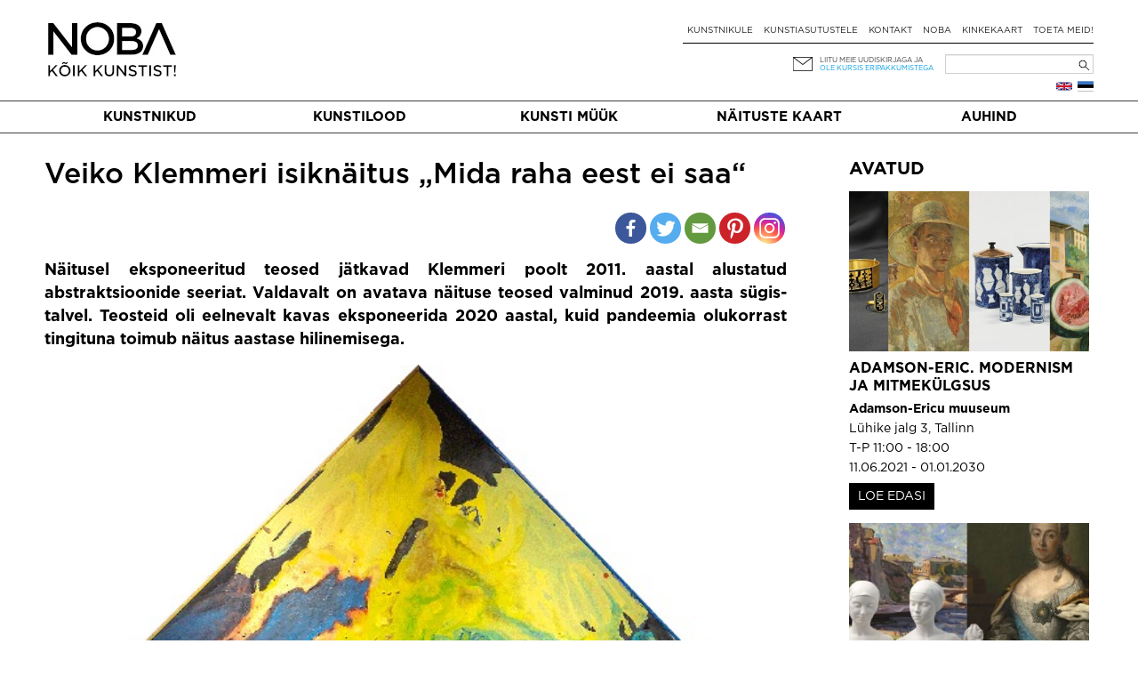

--- FILE ---
content_type: text/html; charset=UTF-8
request_url: https://noba.ac/et/exhibition-posts/veiko-klemmeri-isiknaitus-mida-raha-eest-ei-saa/
body_size: 14125
content:
<!doctype html>

<!--[if IEMobile 7 ]> <html lang="et"class="no-js iem7"> <![endif]-->
<!--[if lt IE 7 ]> <html lang="et" class="no-js ie6"> <![endif]-->
<!--[if IE 7 ]>    <html lang="et" class="no-js ie7"> <![endif]-->
<!--[if IE 8 ]>    <html lang="et" class="no-js ie8"> <![endif]-->
<!--[if (gte IE 9)|(gt IEMobile 7)|!(IEMobile)|!(IE)]><!--><html lang="et" class="no-js"><!--<![endif]-->

  <head>
    <meta charset="utf-8">
    <meta http-equiv="X-UA-Compatible" content="IE=edge,chrome=1">
    
    <meta name="viewport" content="width=device-width, initial-scale=1.0">
    <meta name="facebook-domain-verification" content="5irmytzyrs9aqwkepnkmjdirrstecm" />
    
              
    
    
    <link rel="pingback" href="https://noba.ac/xmlrpc.php">
    <script type="text/javascript">
      var themeBaseUri = 'https://noba.ac/wp-content/themes/artworks-theme/';
    </script>

    
    		
		<meta name='robots' content='index, follow, max-image-preview:large, max-snippet:-1, max-video-preview:-1' />
<link rel="alternate" href="https://noba.ac/et/exhibition-posts/veiko-klemmeri-isiknaitus-mida-raha-eest-ei-saa/" hreflang="et" />
<link rel="alternate" href="https://noba.ac/en/exhibition-posts/veiko-klemmers-personal-exhibition-what-you-cant-get-for-money/" hreflang="en" />

<!-- Google Tag Manager for WordPress by gtm4wp.com -->
<script data-cfasync="false" data-pagespeed-no-defer>
	var gtm4wp_datalayer_name = "dataLayer";
	var dataLayer = dataLayer || [];
	const gtm4wp_use_sku_instead = 1;
	const gtm4wp_currency = 'EUR';
	const gtm4wp_product_per_impression = 10;
	const gtm4wp_clear_ecommerce = false;
</script>
<!-- End Google Tag Manager for WordPress by gtm4wp.com -->
	<!-- This site is optimized with the Yoast SEO plugin v21.2 - https://yoast.com/wordpress/plugins/seo/ -->
	<link media="all" href="https://noba.ac/wp-content/cache/autoptimize/css/autoptimize_093c89759f0c1cf543a0689aeafee613.css" rel="stylesheet"><link media="only screen and (max-width: 768px)" href="https://noba.ac/wp-content/cache/autoptimize/css/autoptimize_645e25746732f92ab8912b8a07744c57.css" rel="stylesheet"><title>Veiko Klemmeri isiknäitus „Mida raha eest ei saa“ | NOBA Põhja- ja Baltimaade kaasaegse kunsti keskkond</title>
	<link rel="canonical" href="https://noba.ac/et/exhibition-posts/veiko-klemmeri-isiknaitus-mida-raha-eest-ei-saa/" />
	<meta property="og:locale" content="et_EE" />
	<meta property="og:locale:alternate" content="en_GB" />
	<meta property="og:type" content="article" />
	<meta property="og:title" content="Veiko Klemmeri isiknäitus „Mida raha eest ei saa“ | NOBA Põhja- ja Baltimaade kaasaegse kunsti keskkond" />
	<meta property="og:description" content="Veiko Klemmer: „Ühelt poolt on teoste loomise eesmärk olnud protsess ise. Täpsemalt katsed ruumi pingestamise ja terava meeleseisundi stimuleerimisega, kus kujutis hõljub pildi ja kujutluspildi vahel. Teiselt poolt on neisse kindlasti talletunud mõned zeitgeisti-s hõljuvad motiivid ja ideed. Tühjusest ei sünni midagi. Samas puudub piltide vaatajatele sõnadeks tõlkimisel üldiselt mõte, sest abstraktsioonidele võib igasuguseid tähendusi [&hellip;]" />
	<meta property="og:url" content="https://noba.ac/et/exhibition-posts/veiko-klemmeri-isiknaitus-mida-raha-eest-ei-saa/" />
	<meta property="og:site_name" content="NOBA Põhja- ja Baltimaade kaasaegse kunsti keskkond" />
	<meta property="article:publisher" content="https://www.facebook.com/NOBAkunst" />
	<meta property="og:image" content="https://noba.ac/wp-content/uploads/2021/05/185242178_306440094198604_7173576894312142844_n.jpg" />
	<meta property="og:image:width" content="567" />
	<meta property="og:image:height" content="570" />
	<meta property="og:image:type" content="image/jpeg" />
	<meta name="twitter:card" content="summary_large_image" />
	<meta name="twitter:label1" content="Est. reading time" />
	<meta name="twitter:data1" content="1 minute" />
	<script type="application/ld+json" class="yoast-schema-graph">{"@context":"https://schema.org","@graph":[{"@type":"WebPage","@id":"https://noba.ac/et/exhibition-posts/veiko-klemmeri-isiknaitus-mida-raha-eest-ei-saa/","url":"https://noba.ac/et/exhibition-posts/veiko-klemmeri-isiknaitus-mida-raha-eest-ei-saa/","name":"Veiko Klemmeri isiknäitus „Mida raha eest ei saa“ | NOBA Põhja- ja Baltimaade kaasaegse kunsti keskkond","isPartOf":{"@id":"https://noba.ac/et/avaleht/#website"},"primaryImageOfPage":{"@id":"https://noba.ac/et/exhibition-posts/veiko-klemmeri-isiknaitus-mida-raha-eest-ei-saa/#primaryimage"},"image":{"@id":"https://noba.ac/et/exhibition-posts/veiko-klemmeri-isiknaitus-mida-raha-eest-ei-saa/#primaryimage"},"thumbnailUrl":"https://noba.ac/wp-content/uploads/2021/05/185242178_306440094198604_7173576894312142844_n.jpg","datePublished":"2021-05-14T09:25:50+00:00","dateModified":"2021-05-14T09:25:50+00:00","breadcrumb":{"@id":"https://noba.ac/et/exhibition-posts/veiko-klemmeri-isiknaitus-mida-raha-eest-ei-saa/#breadcrumb"},"inLanguage":"et","potentialAction":[{"@type":"ReadAction","target":["https://noba.ac/et/exhibition-posts/veiko-klemmeri-isiknaitus-mida-raha-eest-ei-saa/"]}]},{"@type":"ImageObject","inLanguage":"et","@id":"https://noba.ac/et/exhibition-posts/veiko-klemmeri-isiknaitus-mida-raha-eest-ei-saa/#primaryimage","url":"https://noba.ac/wp-content/uploads/2021/05/185242178_306440094198604_7173576894312142844_n.jpg","contentUrl":"https://noba.ac/wp-content/uploads/2021/05/185242178_306440094198604_7173576894312142844_n.jpg","width":567,"height":570},{"@type":"BreadcrumbList","@id":"https://noba.ac/et/exhibition-posts/veiko-klemmeri-isiknaitus-mida-raha-eest-ei-saa/#breadcrumb","itemListElement":[{"@type":"ListItem","position":1,"name":"Home","item":"https://noba.ac/et/avaleht/"},{"@type":"ListItem","position":2,"name":"Exhibition posts","item":"https://noba.ac/et/exhibition-posts/"},{"@type":"ListItem","position":3,"name":"Veiko Klemmeri isiknäitus „Mida raha eest ei saa“"}]},{"@type":"WebSite","@id":"https://noba.ac/et/avaleht/#website","url":"https://noba.ac/et/avaleht/","name":"NOBA","description":"Nordic Baltic Art","publisher":{"@id":"https://noba.ac/et/avaleht/#organization"},"potentialAction":[{"@type":"SearchAction","target":{"@type":"EntryPoint","urlTemplate":"https://noba.ac/et/avaleht/?s={search_term_string}"},"query-input":"required name=search_term_string"}],"inLanguage":"et"},{"@type":"Organization","@id":"https://noba.ac/et/avaleht/#organization","name":"NOBA","url":"https://noba.ac/et/avaleht/","logo":{"@type":"ImageObject","inLanguage":"et","@id":"https://noba.ac/et/avaleht/#/schema/logo/image/","url":"https://noba.ac/wp-content/uploads/2022/01/Noba_logo_tagline_black.jpg","contentUrl":"https://noba.ac/wp-content/uploads/2022/01/Noba_logo_tagline_black.jpg","width":1567,"height":689,"caption":"NOBA"},"image":{"@id":"https://noba.ac/et/avaleht/#/schema/logo/image/"},"sameAs":["https://www.facebook.com/NOBAkunst","https://www.instagram.com/noba_nordic_baltic_art/"]}]}</script>
	<!-- / Yoast SEO plugin. -->


<link rel='dns-prefetch' href='//cdnjs.cloudflare.com' />
<link rel='dns-prefetch' href='//ajax.googleapis.com' />
<link href='https://ajax.googleapis.com' rel='preconnect' />
<link href='https://connect.facebook.net' rel='preconnect' />
<link href='https://www.facebook.com' rel='preconnect' />


















<link rel='stylesheet' id='jquery-ui-css-css' href='//ajax.googleapis.com/ajax/libs/jqueryui/1.13.2/themes/smoothness/jquery-ui.css' type='text/css' media='' />


<script type='text/javascript' src='https://noba.ac/wp-includes/js/jquery/jquery.min.js?ver=3.7.0' id='jquery-core-js'></script>
<script defer type='text/javascript' src='https://noba.ac/wp-includes/js/jquery/jquery-migrate.min.js?ver=3.4.1' id='jquery-migrate-js'></script>
<script defer type='text/javascript' src='https://noba.ac/wp-content/cache/autoptimize/js/autoptimize_single_c608a636961d98b7c0ab12f6f418473f.js?ver=6.3.7' id='login-with-ajax-js'></script>
<script defer type='text/javascript' src='https://noba.ac/wp-content/cache/autoptimize/js/autoptimize_single_cab904b1a67e13111a14adb0275288e2.js?ver=2025.10.28.2' id='aw-plugins-js'></script>
<script defer type='text/javascript' src='https://noba.ac/wp-content/themes/artworks-theme/artworks/plugins/artworks/jcrop/js/jquery.Jcrop.min.js?ver=6.3.7' id='jcrop-js-js'></script>
<script defer type='text/javascript' src='https://noba.ac/wp-content/themes/artworks-theme/bootstrap/js/bootstrap.min.js?ver=6.3.7' id='bootstrap-js-js'></script>
<script defer type='text/javascript' src='https://cdnjs.cloudflare.com/ajax/libs/jquery-mousewheel/3.1.12/jquery.mousewheel.min.js?ver=6.3.7' id='jquery-mousewheel-js'></script>
<link rel="https://api.w.org/" href="https://noba.ac/wp-json/" /><link rel="alternate" type="application/json" href="https://noba.ac/wp-json/wp/v2/exhibitions/21400" /><link rel="EditURI" type="application/rsd+xml" title="RSD" href="https://noba.ac/xmlrpc.php?rsd" />
<link rel='shortlink' href='https://noba.ac/?p=21400' />
<link rel="alternate" type="application/json+oembed" href="https://noba.ac/wp-json/oembed/1.0/embed?url=https%3A%2F%2Fnoba.ac%2Fet%2Fexhibition-posts%2Fveiko-klemmeri-isiknaitus-mida-raha-eest-ei-saa%2F" />
<link rel="alternate" type="text/xml+oembed" href="https://noba.ac/wp-json/oembed/1.0/embed?url=https%3A%2F%2Fnoba.ac%2Fet%2Fexhibition-posts%2Fveiko-klemmeri-isiknaitus-mida-raha-eest-ei-saa%2F&#038;format=xml" />

<!-- Google Tag Manager for WordPress by gtm4wp.com -->
<!-- GTM Container placement set to automatic -->
<script data-cfasync="false" data-pagespeed-no-defer type="text/javascript">
	var dataLayer_content = {"pageTitle":"Veiko Klemmeri isiknäitus „Mida raha eest ei saa“ | NOBA Põhja- ja Baltimaade kaasaegse kunsti keskkond","pagePostType":"exhibitions","pagePostType2":"single-exhibitions","pagePostAuthorID":1613,"browserName":"","browserVersion":"","browserEngineName":"","browserEngineVersion":"","osName":"","osVersion":"","deviceType":"bot","deviceManufacturer":"","deviceModel":""};
	dataLayer.push( dataLayer_content );
</script>
<script data-cfasync="false" data-pagespeed-no-defer type="text/javascript">
(function(w,d,s,l,i){w[l]=w[l]||[];w[l].push({'gtm.start':
new Date().getTime(),event:'gtm.js'});var f=d.getElementsByTagName(s)[0],
j=d.createElement(s),dl=l!='dataLayer'?'&l='+l:'';j.async=true;j.src=
'//www.googletagmanager.com/gtm.js?id='+i+dl;f.parentNode.insertBefore(j,f);
})(window,document,'script','dataLayer','GTM-T46LMRW');
</script>
<!-- End Google Tag Manager for WordPress by gtm4wp.com -->	<noscript><style>.woocommerce-product-gallery{ opacity: 1 !important; }</style></noscript>
	<link rel="icon" href="https://noba.ac/wp-content/uploads/2022/12/cropped-noba-favicon-512x512-1-150x150.png" sizes="32x32" />
<link rel="icon" href="https://noba.ac/wp-content/uploads/2022/12/cropped-noba-favicon-512x512-1.png" sizes="192x192" />
<link rel="apple-touch-icon" href="https://noba.ac/wp-content/uploads/2022/12/cropped-noba-favicon-512x512-1.png" />
<meta name="msapplication-TileImage" content="https://noba.ac/wp-content/uploads/2022/12/cropped-noba-favicon-512x512-1.png" />

    
    
    
    
  </head>

  <body class="exhibitions-template-default single single-exhibitions postid-21400 theme-artworks-theme woocommerce-no-js">
    
        
    <div id="fb-root"></div>
      
    
  <div class="container logo-content">
  
    
        <div class="hidden-md hidden-lg row hidden-sm mobile-top">
      <div class="col-sm-12 col-noar">
          
        <a href="https://noba.ac/et/avaleht" class="mobile-logo"><noscript><img src="https://noba.ac/wp-content/themes/artworks-theme/img/noba-et-koik-kunstist.jpg" onerror="this.onerror=null; this.src='https://noba.ac/wp-content/themes/artworks-theme/img/noba-et-koik-kunstist.jpg'" alt="NOBA Põhja- ja Baltimaade kaasaegse kunsti keskkond" /></noscript><img class="lazyload" src='data:image/svg+xml,%3Csvg%20xmlns=%22http://www.w3.org/2000/svg%22%20viewBox=%220%200%20210%20140%22%3E%3C/svg%3E' data-src="https://noba.ac/wp-content/themes/artworks-theme/img/noba-et-koik-kunstist.jpg" onerror="this.onerror=null; this.src='https://noba.ac/wp-content/themes/artworks-theme/img/noba-et-koik-kunstist.jpg'" alt="NOBA Põhja- ja Baltimaade kaasaegse kunsti keskkond" /></a>
        
        <button type="button" class="navbar-toggle mobile-nav-toggle">
          <span class="sr-only">Toggle navigation</span>
          <span class="icon-bar"></span>
          <span class="icon-bar"></span>
          <span class="icon-bar"></span>
        </button>
                      </div>
    </div>
    
    <div class="row mobile-menu-wrapper">
      <div class="col-md-12 col-noar main-menu-content mobile-menu-content">
        <ul id="menu-mobiilne-menuu-est" class="nav navbar-nav"><li id="menu-item-535" class="first menu-item menu-item-type-post_type menu-item-object-page"><a href="https://noba.ac/et/kunstimuuk/">Kunsti müük</a></li>
<li id="menu-item-5522" class="menu-item menu-item-type-post_type menu-item-object-page current_page_parent"><a href="https://noba.ac/et/kunstilood/">Kunstilood</a></li>
<li id="menu-item-23214" class="menu-item menu-item-type-post_type menu-item-object-page"><a href="https://noba.ac/et/naitustekaart/">Näituste kaart</a></li>
<li id="menu-item-536" class="menu-item menu-item-type-post_type menu-item-object-page"><a href="https://noba.ac/et/kunstnikule/">Kunstnikule</a></li>
<li id="menu-item-24464" class="menu-item menu-item-type-post_type menu-item-object-page"><a href="https://noba.ac/et/kunstiasutustele/">Kunstiasutustele</a></li>
<li id="menu-item-24460" class="menu-item menu-item-type-post_type menu-item-object-page"><a href="https://noba.ac/et/auhind/">Auhind</a></li>
</ul>      </div>
    </div>
    
    
    <div class="row profile-top mobile-profile-top">
      <div class="col-xs-3 col-noar" style="width:40%; padding-bottom:13px">
        <div class="row-languages-mobile">
           <a href="https://noba.ac/en/exhibition-posts/veiko-klemmers-personal-exhibition-what-you-cant-get-for-money/" class="flag en" title="English"></a>        </div>
		    <!-- <noscript><img class="EAS_mobile" src="https://noba.ac/wp-content/themes/artworks-theme/img/EAS.png" onerror="this.onerror=null; this.src='https://noba.ac/wp-content/themes/artworks-theme/img/EAS.png'" style="display:block; max-width:160px; max-height:26px; width:auto; height:auto;"/></noscript><img class="lazyload EAS_mobile" src='data:image/svg+xml,%3Csvg%20xmlns=%22http://www.w3.org/2000/svg%22%20viewBox=%220%200%20210%20140%22%3E%3C/svg%3E' data-src="https://noba.ac/wp-content/themes/artworks-theme/img/EAS.png" onerror="this.onerror=null; this.src='https://noba.ac/wp-content/themes/artworks-theme/img/EAS.png'" style="display:block; max-width:160px; max-height:26px; width:auto; height:auto;"/> -->
      </div>
      <div class="col-xs-9 col-noar " style="width:60%">
        
         

        <div class="icon-wrp">
          <span class="art-icon newsletter"></span>
                      <a href="#" class="blue-text" data-toggle="modal" data-target="#footer-newsletter-signup-modal" >Liitu uudiskirjaga!</a>
                    
        </div>

      </div>
    </div>
    
        
    
    <div class="row hide-on-mobile">
      <div class="col-sm-4 col-noar">
          
        
                  <div class="logo-h1">
            <a href="https://noba.ac/et/avaleht"><noscript><img src="https://noba.ac/wp-content/themes/artworks-theme/img/noba-et-koik-kunstist.jpg" onerror="this.onerror=null; this.src='https://noba.ac/wp-content/themes/artworks-theme/img/noba-et-koik-kunstist.jpg'" alt="NOBA Põhja- ja Baltimaade kaasaegse kunsti keskkond" /></noscript><img class="lazyload" src='data:image/svg+xml,%3Csvg%20xmlns=%22http://www.w3.org/2000/svg%22%20viewBox=%220%200%20210%20140%22%3E%3C/svg%3E' data-src="https://noba.ac/wp-content/themes/artworks-theme/img/noba-et-koik-kunstist.jpg" onerror="this.onerror=null; this.src='https://noba.ac/wp-content/themes/artworks-theme/img/noba-et-koik-kunstist.jpg'" alt="NOBA Põhja- ja Baltimaade kaasaegse kunsti keskkond" /></a>
          </div>
              </div>
      
      <div class="col-sm-8 col-noar top-menu-content">
        <div class="profile-top" style="padding-top:13px">
          <!--            <a href="#" data-toggle="modal" data-target="#footer-login-modal" class="login">Logi sisse</a>
          -->
        </div>
        
        <ul><li id="menu-item-190" class="first menu-item menu-item-type-post_type menu-item-object-page"><a href="https://noba.ac/et/kunstnikule/">Kunstnikule</a></li>
<li id="menu-item-8789" class="menu-item menu-item-type-post_type menu-item-object-page"><a href="https://noba.ac/et/kunstiasutustele/">Kunstiasutustele</a></li>
<li id="menu-item-154" class="menu-item menu-item-type-post_type menu-item-object-page"><a href="https://noba.ac/et/kontakt/">Kontakt</a></li>
<li id="menu-item-24300" class="menu-item menu-item-type-post_type menu-item-object-page"><a href="https://noba.ac/et/noba/">NOBA</a></li>
<li id="menu-item-3153" class="menu-item menu-item-type-post_type menu-item-object-page"><a href="https://noba.ac/et/kinkekaart/">Kinkekaart</a></li>
<li id="menu-item-63471" class="menu-item menu-item-type-post_type menu-item-object-page"><a href="https://noba.ac/et/toeta-meid/">Toeta meid!</a></li>
</ul>
        <div class="my-cart-head-content" id="my-cart-head-content" style="display: none">
          <div class="row">
            <div class="col-xs-12 heading">
                            (0) eset ostukorvis            </div>
          </div>

                    
          <div class="row">
            <div class="col-md-12 cart-open">
              <a href="https://noba.ac/et/ostud/" class="btn btn-primary">Mine ostukorvi</a>
            </div>
          </div>
        </div>
        
        <div class="row row-nl-search">
          <div class="col-md-12 col-noar col-search">
            <div><form role="search" method="get" id="searchform" class="searchform" action="https://noba.ac/et/">
				<div>
					<label class="screen-reader-text" for="s">Search for:</label>
					<input type="text" value="" name="s" id="s" />
					<input type="submit" id="searchsubmit" value="Search" />
				</div>
			</form></div>			<!-- 				<noscript><img class="EAS_et" src="https://noba.ac/wp-content/themes/artworks-theme/img/EAS.png" onerror="this.onerror=null; this.src='https://noba.ac/wp-content/themes/artworks-theme/img/EAS.png'" style="float:left; display:block; max-width:160px; max-height:32px; width:auto; height:auto; margin-left: 35%;"/></noscript><img class="lazyload EAS_et" src='data:image/svg+xml,%3Csvg%20xmlns=%22http://www.w3.org/2000/svg%22%20viewBox=%220%200%20210%20140%22%3E%3C/svg%3E' data-src="https://noba.ac/wp-content/themes/artworks-theme/img/EAS.png" onerror="this.onerror=null; this.src='https://noba.ac/wp-content/themes/artworks-theme/img/EAS.png'" style="float:left; display:block; max-width:160px; max-height:32px; width:auto; height:auto; margin-left: 35%;"/>
			 -->
            <div class="col-newsletter">
              <div class="icon-wrp">
                <span class="art-icon newsletter"></span>
              </div>
              <div class="text-wrp">
                                
                <a href="#" data-toggle="modal" data-target="#footer-newsletter-signup-modal" >Liitu meie uudiskirjaga ja</a><br />
                <a class="offer" href="#" data-toggle="modal" data-target="#footer-newsletter-signup-modal" >ole kursis eripakkumistega</a>
                
              </div>
            </div>
            
          </div>
        </div><!-- /.row-nl-search -->

        <div class="row row-languages">
           <a href="https://noba.ac/et/exhibition-posts/veiko-klemmeri-isiknaitus-mida-raha-eest-ei-saa/" class="flag et" title="Eesti"></a><a href="https://noba.ac/en/exhibition-posts/veiko-klemmers-personal-exhibition-what-you-cant-get-for-money/" class="flag en" title="English"></a>          
                  </div>
        
      </div>
    </div>
    
    
  </div>
  
  
  <div class="main-menu-wrapper">
    <div class="container">
      <div class="row">
        <div class="col-md-12 col-noar main-menu-content">
          <ul id="menu-peamenuu-est-1" class="nav navbar-nav items-5"><li id="menu-item-164" class="first menu-item menu-item-type-post_type menu-item-object-page"><a href="https://noba.ac/et/kunstnikud/">Kunstnikud</a></li>
<li id="menu-item-171" class="menu-item menu-item-type-post_type menu-item-object-page current_page_parent"><a href="https://noba.ac/et/kunstilood/">Kunstilood</a></li>
<li id="menu-item-53491" class="menu-item menu-item-type-post_type menu-item-object-page"><a href="https://noba.ac/et/kunstimuuk/">Kunsti müük</a></li>
<li id="menu-item-23036" class="menu-item menu-item-type-post_type menu-item-object-page"><a href="https://noba.ac/et/naitustekaart/">Näituste kaart</a></li>
<li id="menu-item-24379" class="menu-item menu-item-type-post_type menu-item-object-page"><a href="https://noba.ac/et/auhind/">Auhind</a></li>
</ul>        </div>
      </div>
    </div>
  </div>
  
    <div class="container body-content ">
    
    

			
			<div id="content" class="posts-content clearfix row" style="margin-top:30px">
        
				<div id="main" class="col-sm-9 col-noar clearfix" role="main">

					            					
			<article id="post-21400" class="single-post clearfix post-21400 exhibitions type-exhibitions status-publish has-post-thumbnail hentry exhibition-galleries-draakoni-galerii" role="article" itemscope itemtype="http://schema.org/BlogPosting">
						
			<header>
							
				<div class="page-header"><h1 class="single-title" itemprop="headline">Veiko Klemmeri isiknäitus „Mida raha eest ei saa“</h1></div>

			              
              <div class="date_social_share">
				<div class="row">
				  <div class="col-xs-4 col-sm-4">
														  </div>
				  <div class="col-xs-8 col-sm-8">
					<div class="heateor_sss_sharing_container heateor_sss_horizontal_sharing" data-heateor-ss-offset="0" data-heateor-sss-href='https://noba.ac/et/exhibition-posts/veiko-klemmeri-isiknaitus-mida-raha-eest-ei-saa/'style="-webkit-box-shadow:none;box-shadow:none;float:right;"><div class="heateor_sss_sharing_ul"><a class="heateor_sss_facebook" href="https://www.facebook.com/sharer/sharer.php?u=https%3A%2F%2Fnoba.ac%2Fet%2Fexhibition-posts%2Fveiko-klemmeri-isiknaitus-mida-raha-eest-ei-saa%2F" title="Facebook" rel="nofollow noopener" target="_blank" style="font-size:32px!important;box-shadow:none;display:inline-block;vertical-align:middle"><span class="heateor_sss_svg" style="background-color:#3c589a;width:35px;height:35px;border-radius:999px;display:inline-block;opacity:1;float:left;font-size:32px;box-shadow:none;display:inline-block;font-size:16px;padding:0 4px;vertical-align:middle;background-repeat:repeat;overflow:hidden;padding:0;cursor:pointer;box-sizing:content-box"><svg style="display:block;border-radius:999px;" focusable="false" aria-hidden="true" xmlns="http://www.w3.org/2000/svg" width="100%" height="100%" viewBox="-5 -5 42 42"><path d="M17.78 27.5V17.008h3.522l.527-4.09h-4.05v-2.61c0-1.182.33-1.99 2.023-1.99h2.166V4.66c-.375-.05-1.66-.16-3.155-.16-3.123 0-5.26 1.905-5.26 5.405v3.016h-3.53v4.09h3.53V27.5h4.223z" fill="#fff"></path></svg></span></a><a class="heateor_sss_button_twitter" href="http://twitter.com/intent/tweet?text=Veiko%20Klemmeri%20isikn%C3%A4itus%20%E2%80%9EMida%20raha%20eest%20ei%20saa%E2%80%9C&url=https%3A%2F%2Fnoba.ac%2Fet%2Fexhibition-posts%2Fveiko-klemmeri-isiknaitus-mida-raha-eest-ei-saa%2F" title="Twitter" rel="nofollow noopener" target="_blank" style="font-size:32px!important;box-shadow:none;display:inline-block;vertical-align:middle"><span class="heateor_sss_svg heateor_sss_s__default heateor_sss_s_twitter" style="background-color:#55acee;width:35px;height:35px;border-radius:999px;display:inline-block;opacity:1;float:left;font-size:32px;box-shadow:none;display:inline-block;font-size:16px;padding:0 4px;vertical-align:middle;background-repeat:repeat;overflow:hidden;padding:0;cursor:pointer;box-sizing:content-box"><svg style="display:block;border-radius:999px;" focusable="false" aria-hidden="true" xmlns="http://www.w3.org/2000/svg" width="100%" height="100%" viewBox="-4 -4 39 39"><path d="M28 8.557a9.913 9.913 0 0 1-2.828.775 4.93 4.93 0 0 0 2.166-2.725 9.738 9.738 0 0 1-3.13 1.194 4.92 4.92 0 0 0-3.593-1.55 4.924 4.924 0 0 0-4.794 6.049c-4.09-.21-7.72-2.17-10.15-5.15a4.942 4.942 0 0 0-.665 2.477c0 1.71.87 3.214 2.19 4.1a4.968 4.968 0 0 1-2.23-.616v.06c0 2.39 1.7 4.38 3.952 4.83-.414.115-.85.174-1.297.174-.318 0-.626-.03-.928-.086a4.935 4.935 0 0 0 4.6 3.42 9.893 9.893 0 0 1-6.114 2.107c-.398 0-.79-.023-1.175-.068a13.953 13.953 0 0 0 7.55 2.213c9.056 0 14.01-7.507 14.01-14.013 0-.213-.005-.426-.015-.637.96-.695 1.795-1.56 2.455-2.55z" fill="#fff"></path></svg></span></a><a class="heateor_sss_email" href="https://noba.ac/et/exhibition-posts/veiko-klemmeri-isiknaitus-mida-raha-eest-ei-saa/" onclick="event.preventDefault();window.open('mailto:?subject=' + decodeURIComponent('Veiko%20Klemmeri%20isikn%C3%A4itus%20%E2%80%9EMida%20raha%20eest%20ei%20saa%E2%80%9C').replace('&', '%26') + '&body=https%3A%2F%2Fnoba.ac%2Fet%2Fexhibition-posts%2Fveiko-klemmeri-isiknaitus-mida-raha-eest-ei-saa%2F', '_blank')" title="Email" rel="nofollow noopener" style="font-size:32px!important;box-shadow:none;display:inline-block;vertical-align:middle"><span class="heateor_sss_svg" style="background-color:#649a3f;width:35px;height:35px;border-radius:999px;display:inline-block;opacity:1;float:left;font-size:32px;box-shadow:none;display:inline-block;font-size:16px;padding:0 4px;vertical-align:middle;background-repeat:repeat;overflow:hidden;padding:0;cursor:pointer;box-sizing:content-box"><svg style="display:block;border-radius:999px;" focusable="false" aria-hidden="true" xmlns="http://www.w3.org/2000/svg" width="100%" height="100%" viewBox="-4 -4 43 43"><path d="M 5.5 11 h 23 v 1 l -11 6 l -11 -6 v -1 m 0 2 l 11 6 l 11 -6 v 11 h -22 v -11" stroke-width="1" fill="#fff"></path></svg></span></a><a class="heateor_sss_button_pinterest" href="https://noba.ac/et/exhibition-posts/veiko-klemmeri-isiknaitus-mida-raha-eest-ei-saa/" onclick="event.preventDefault();javascript:void( (function() {var e=document.createElement('script' );e.setAttribute('type','text/javascript' );e.setAttribute('charset','UTF-8' );e.setAttribute('src','//assets.pinterest.com/js/pinmarklet.js?r='+Math.random()*99999999);document.body.appendChild(e)})());" title="Pinterest" rel="nofollow noopener" style="font-size:32px!important;box-shadow:none;display:inline-block;vertical-align:middle"><span class="heateor_sss_svg heateor_sss_s__default heateor_sss_s_pinterest" style="background-color:#cc2329;width:35px;height:35px;border-radius:999px;display:inline-block;opacity:1;float:left;font-size:32px;box-shadow:none;display:inline-block;font-size:16px;padding:0 4px;vertical-align:middle;background-repeat:repeat;overflow:hidden;padding:0;cursor:pointer;box-sizing:content-box"><svg style="display:block;border-radius:999px;" focusable="false" aria-hidden="true" xmlns="http://www.w3.org/2000/svg" width="100%" height="100%" viewBox="-2 -2 35 35"><path fill="#fff" d="M16.539 4.5c-6.277 0-9.442 4.5-9.442 8.253 0 2.272.86 4.293 2.705 5.046.303.125.574.005.662-.33.061-.231.205-.816.27-1.06.088-.331.053-.447-.191-.736-.532-.627-.873-1.439-.873-2.591 0-3.338 2.498-6.327 6.505-6.327 3.548 0 5.497 2.168 5.497 5.062 0 3.81-1.686 7.025-4.188 7.025-1.382 0-2.416-1.142-2.085-2.545.397-1.674 1.166-3.48 1.166-4.689 0-1.081-.581-1.983-1.782-1.983-1.413 0-2.548 1.462-2.548 3.419 0 1.247.421 2.091.421 2.091l-1.699 7.199c-.505 2.137-.076 4.755-.039 5.019.021.158.223.196.314.077.13-.17 1.813-2.247 2.384-4.324.162-.587.929-3.631.929-3.631.46.876 1.801 1.646 3.227 1.646 4.247 0 7.128-3.871 7.128-9.053.003-3.918-3.317-7.568-8.361-7.568z"/></svg></span></a><a class="heateor_sss_button_instagram" href="https://www.instagram.com/noba_nordic_baltic_art" title="Instagram" rel="nofollow noopener" target="_blank" style="font-size:32px!important;box-shadow:none;display:inline-block;vertical-align:middle"><span class="heateor_sss_svg" style="background-color:#53beee;width:35px;height:35px;border-radius:999px;display:inline-block;opacity:1;float:left;font-size:32px;box-shadow:none;display:inline-block;font-size:16px;padding:0 4px;vertical-align:middle;background-repeat:repeat;overflow:hidden;padding:0;cursor:pointer;box-sizing:content-box"><svg style="display:block;border-radius:999px;" version="1.1" viewBox="-10 -10 148 148" width="100%" height="100%" xml:space="preserve" xmlns="http://www.w3.org/2000/svg" xmlns:xlink="http://www.w3.org/1999/xlink"><g><g><path d="M86,112H42c-14.336,0-26-11.663-26-26V42c0-14.337,11.664-26,26-26h44c14.337,0,26,11.663,26,26v44 C112,100.337,100.337,112,86,112z M42,24c-9.925,0-18,8.074-18,18v44c0,9.925,8.075,18,18,18h44c9.926,0,18-8.075,18-18V42 c0-9.926-8.074-18-18-18H42z" fill="#fff"></path></g><g><path d="M64,88c-13.234,0-24-10.767-24-24c0-13.234,10.766-24,24-24s24,10.766,24,24C88,77.233,77.234,88,64,88z M64,48c-8.822,0-16,7.178-16,16s7.178,16,16,16c8.822,0,16-7.178,16-16S72.822,48,64,48z" fill="#fff"></path></g><g><circle cx="89.5" cy="38.5" fill="#fff" r="5.5"></circle></g></g></svg></span></a></div><div class="heateorSssClear"></div></div>				  </div>
				</div> 
			  </div>

							<div class="post_introduction">
					<p>Näitusel eksponeeritud teosed jätkavad Klemmeri poolt 2011. aastal alustatud abstraktsioonide seeriat. Valdavalt on avatava näituse teosed valminud 2019. aasta sügis-talvel. Teosteid oli eelnevalt kavas eksponeerida 2020 aastal, kuid pandeemia olukorrast tingituna toimub näitus aastase hilinemisega.</p>
				</div>
			  
								<noscript><img src="https://noba.ac/wp-content/uploads/2021/05/185242178_306440094198604_7173576894312142844_n.jpg" /></noscript><img class="lazyload" src='data:image/svg+xml,%3Csvg%20xmlns=%22http://www.w3.org/2000/svg%22%20viewBox=%220%200%20210%20140%22%3E%3C/svg%3E' data-src="https://noba.ac/wp-content/uploads/2021/05/185242178_306440094198604_7173576894312142844_n.jpg" />
					<div class="featured_image_caption">
											</div>
											
			</header> <!-- end article header -->
            
						<section class="post_content clearfix" itemprop="articleBody">
              							<p class="o9v6fnle cxmmr5t8 oygrvhab hcukyx3x c1et5uql">Veiko Klemmer: „Ühelt poolt on teoste loomise eesmärk olnud protsess ise. Täpsemalt katsed ruumi pingestamise ja terava meeleseisundi stimuleerimisega, kus kujutis hõljub pildi ja kujutluspildi vahel. Teiselt poolt on neisse kindlasti talletunud mõned zeitgeisti-s hõljuvad motiivid ja ideed. Tühjusest ei sünni midagi. Samas puudub piltide vaatajatele sõnadeks tõlkimisel üldiselt mõte, sest abstraktsioonidele võib igasuguseid tähendusi omistada. See on osa kunsti vaba mängu võlust, milles osalemiseks on õnneks vaja midagi enamat kui traditsioonid, lehm või pangakonto suurus.<br />Teosed on esitatud ilma pealkirjadeta. Tahtmise korral võib neid õrnalt katsuda.“</p>
<p class="o9v6fnle cxmmr5t8 oygrvhab hcukyx3x c1et5uql">Klemmeri hinnangul on kunsti eesmärgiks uurida, tunnetada, katsetada, ühendada, võimendada ja väljendada. Luua midagi uut, olulist ja mõjuvat. Klemmeri loomingus on üsna suur osakaal sotsiaalkriitilisel satiiril, mis on autori sõnul üsna ebaefektiivne maailma parandamise vahend, kuid „vähemalt kratsib mingit kujundliku asjakohasuse närvi“. Satiiri kõrval on Klemmeri loomingus olulisel kohal ka abstraktsed vormimängud, kus kunstnik otsib „materiaalsemaid avaruse ja kauguse muljeid“. Klemmeri sõnul on linnaühiskond ja ekraanikultus ahistavad ning vajadus päris tekstuuride ja nüansside eksootika järgi üha süveneb.</p>
<p class="o9v6fnle cxmmr5t8 oygrvhab hcukyx3x c1et5uql">Näituse toimumist toetab Eesti Kultuurkapital.</p>
<p class="o9v6fnle cxmmr5t8 oygrvhab hcukyx3x c1et5uql">Näituseid Draakoni galeriis toetavad Eesti Kultuurkapital, Eesti Kultuuriministeerium ja Liviko AS.</p>
							
							
							 							
								<div class="exhibition_info">
									<p>Galerii nimi: Draakoni galerii</p>
																			<p>Aadress: Pikk 18, Tallinn</p>
																												<p>Lahtiolekuajad: E-R 11:00 - 18:00, L 11:00 - 17:00</p>
																												<p>Avatud: 18.05.2021 - 05.06.2021</p>
																	</div>
					
						</section> <!-- end article section -->
						
						<footer>
			
														
														
						</footer> <!-- end article footer -->
					
					</article> <!-- end article -->
					
										
								
					
								
				</div> <!-- end #main -->
    
        <div id="sidebar" class="col-sm-3 posts-sidebar clearfix" role="complementary">
           <h2 class="first">Avatud</h2>
								<div class="sidebar-exhibition_thumbnail">
					<a href="https://noba.ac/et/exhibition-posts/adamson-eric-modernism-ja-mitmekulgsus-2/" title="Adamson-Eric. Modernism ja mitmekülgsus">
					<noscript><img src="https://noba.ac/wp-content/uploads/2021/06/final-Ad-E_uus_pysikas_koduleht_3840x2160px_72dpi._1jpg-scaled-1-465x310.jpg" class="img-responsive center-block"/></noscript><img src='data:image/svg+xml,%3Csvg%20xmlns=%22http://www.w3.org/2000/svg%22%20viewBox=%220%200%20210%20140%22%3E%3C/svg%3E' data-src="https://noba.ac/wp-content/uploads/2021/06/final-Ad-E_uus_pysikas_koduleht_3840x2160px_72dpi._1jpg-scaled-1-465x310.jpg" class="lazyload img-responsive center-block"/>
					</a>
				</div>
							
		<h3><a href="https://noba.ac/et/exhibition-posts/adamson-eric-modernism-ja-mitmekulgsus-2/">Adamson-Eric. Modernism ja mitmekülgsus</a></h3>
				 			
			<div class="sidebar-exhibition_info">
				<!--<p class="exhibition_name"></p>-->
				<p><b>Adamson-Ericu muuseum</b></p>
									<p>Lühike jalg 3, Tallinn</p>
													<p>T-P 11:00 - 18:00</p>
													<p>11.06.2021 - 01.01.2030</p>
					
				<a href="https://noba.ac/et/exhibition-posts/adamson-eric-modernism-ja-mitmekulgsus-2/" rel="bookmark" class="read-more" title="Adamson-Eric. Modernism ja mitmekülgsus">LOE EDASI</a>
			</div>
									<div class="sidebar-exhibition_thumbnail">
					<a href="https://noba.ac/et/exhibition-posts/elu-voi-karma-narva-lood/" title="Elu või karma? Narva lood">
					<noscript><img src="https://noba.ac/wp-content/uploads/2021/06/filename-Elu_v_karma_2000x500_slider-465x310.jpg" class="img-responsive center-block"/></noscript><img src='data:image/svg+xml,%3Csvg%20xmlns=%22http://www.w3.org/2000/svg%22%20viewBox=%220%200%20210%20140%22%3E%3C/svg%3E' data-src="https://noba.ac/wp-content/uploads/2021/06/filename-Elu_v_karma_2000x500_slider-465x310.jpg" class="lazyload img-responsive center-block"/>
					</a>
				</div>
							
		<h3><a href="https://noba.ac/et/exhibition-posts/elu-voi-karma-narva-lood/">Elu või karma? Narva lood</a></h3>
				 			
			<div class="sidebar-exhibition_info">
				<!--<p class="exhibition_name"></p>-->
				<p><b>Narva Museum</b></p>
									<p>Vestervalli 21, Narva</p>
													<p>E-P 10:00 - 18:00</p>
													<p>09.06.2021 - 31.01.2026</p>
					
				<a href="https://noba.ac/et/exhibition-posts/elu-voi-karma-narva-lood/" rel="bookmark" class="read-more" title="Elu või karma? Narva lood">LOE EDASI</a>
			</div>
			        </div> <!-- end #sidebar -->
    
			</div> <!-- end #content -->

            
    
  </div>
  <!-- / .body-content -->


  
  <div class="footer-content">
    <div class="container">
      <div class="row">
        <div class="col-md-10 col-noar col-footer-menu">
          <ul id="menu-koige-alumine-menuu-est" class="footer-menu"><li id="menu-item-158" class="first menu-item menu-item-type-post_type menu-item-object-page"><a href="https://noba.ac/et/kohale-toimetamine/">Kohaletoimetamine</a></li>
<li id="menu-item-177" class="menu-item menu-item-type-post_type menu-item-object-page"><a href="https://noba.ac/et/faq-2/">KKK</a></li>
<li id="menu-item-180" class="menu-item menu-item-type-post_type menu-item-object-page"><a href="https://noba.ac/et/tagasiside-kusimused/">Tagasiside &#038; küsimused</a></li>
<li id="menu-item-24295" class="menu-item menu-item-type-post_type menu-item-object-page"><a href="https://noba.ac/et/firmadele/">Firmadele</a></li>
<li id="menu-item-268" class="menu-item menu-item-type-post_type menu-item-object-page"><a href="https://noba.ac/et/kasutajatingimused/">Kasutajatingimused</a></li>
</ul>        </div>
        <div class="col-md-2 col-noar col-social-icons">
                                          <a href="https://www.facebook.com/NOBAkunst" target="_blank"><span class="art-icon social-facebook"></span></a>
                                <a href="https://www.instagram.com/noba_nordic_baltic_art/" target="_blank"><span class="art-icon social-instagram"></span></a>
                  </div>
      </div>
    </div>
  </div>
  
  <div class="footer-legal-info">
    <div class="container">
      <div class="row">
        <div class="col-md-4 col-noar manager">
          <span class="company-acivity">Lehte haldab</span> MTÜ Nordic Baltic Art Center NOBA (reg no 80387390)
        </div>
        <div class="col-md-5 col-noar address-contacts">
        Pärnu mnt 154, Tallinn 11317, Eesti | <a href="tel:+37253300122">+372 53 300 122</a> | <a href="mailto:info@noba.ac">info@noba.ac</a>
        </div>
        <div class="col-md-3 col-noar seller">
          <span class="company-acivity">Kunsti müük</span>  Noba OÜ (reg no 11215904)
        </div>
      </div>
    </div>
  </div>

  <!--[if lt IE 7 ]>
      <script src="//ajax.googleapis.com/ajax/libs/chrome-frame/1.0.3/CFInstall.min.js"></script>
      <script>window.attachEvent('onload',function(){CFInstall.check({mode:'overlay'})})</script>
  <![endif]-->


  <!-- Modal -->
  <div class="modal fade footer-login-modal" id="footer-login-modal" tabindex="-1" role="dialog" aria-labelledby="footer-login-modal-label" aria-hidden="true">
    <div class="modal-dialog">
      <div class="modal-content">
                <button type="button" class="close" data-dismiss="modal"><span aria-hidden="true">&times;</span><span class="sr-only">Sulge</span></button>
        <div class="modal-body">
          <div class="login-title">Palun logi sisse</div>
          <div><div class="lwa lwa-divs-only">
<div class="modal-login-body noar-lwa">
  <div class="row login-form">
    <div class="col-xs-12 col-login-email">
      <span class="lwa-status"></span>
      
      <div class="login-register-chk noar-chk smaller">
        <form>
          <div class="checkbox-row">
            <input type="checkbox" class="inp-checkbox inp-register" value="register" id="lregister" name="actchoose" />
            <label for="lregister"><div class="label-inner"></div><span class="slabel">Olen uus kasutaja</span></label>
          </div>
          <div class="checkbox-row">
            <input type="checkbox" class="inp-checkbox inp-login" value="login" id="llogin" name="actchoose" checked="checked" />
            <label for="llogin"><div class="label-inner"></div><span class="slabel">Mul juba on ligipääs</span></label>
          </div>
        </form>
      </div>
      
      <div class="lwa-login">
        <form name="lwa-form" class="lwa-form" action="https://noba.ac/wp-login.php" method="post">

          <div class="row">
            <div class="col-xs-12">
              <div class="lwa-username">
                <input type="text" name="log" id="lwa_user_login" class="input form-control-noar" placeholder="Sisesta e-mail" />
              </div>
            </div>
            <div class="col-xs-12">
              <div class="lwa-password">
                <input type="password" name="pwd" id="lwa_user_pass" class="input form-control-noar" placeholder="Sisesta parool" />
              </div>
            </div>
            <div class="col-xs-12">
            
              <input type="submit" name="wp-submit" id="lwa_wp-submit" class="btn btn-primary inp-btn btn-login"  value="Logi sisse" tabindex="100" />
              <input type="hidden" name="lwa_profile_link" value="1" />
              <input type="hidden" name="login-with-ajax" value="login" class="form-control-noar" />
              
            </div>
          </div>
        </form>
      </div>

    </div>
  </div>


      <div class="lwa-register noar-lwa-register-wrapper" style="display:none;" >
      <form name="registerform" id="registerform" action="https://noba.ac/wp-login.php?action=register" method="post">
          
                
              
          <div class="lwa-email">
                        <input type="text" name="user_email" id="user_email" class="input form-control-noar" value="E-post" onfocus="if(this.value == 'E-post'){this.value = '';}" onblur="if(this.value == ''){this.value = 'E-post'}"/>
          </div>
        
<!--
	wsl_render_auth_widget
	WordPress Social Login 3.0.3.
	http://wordpress.org/plugins/wordpress-social-login/
-->



<div class="wp-social-login-widget">

	<div class="wp-social-login-connect-with">Connect with:</div>

	<div class="wp-social-login-provider-list">

		<a rel="nofollow" href="https://noba.ac/wp-login.php?action=wordpress_social_authenticate&#038;mode=login&#038;provider=Facebook&#038;redirect_to=https%3A%2F%2Fnoba.ac%2Fet%2Fexhibition-posts%2Fveiko-klemmeri-isiknaitus-mida-raha-eest-ei-saa%2F" title="Connect with Facebook" class="wp-social-login-provider wp-social-login-provider-facebook" data-provider="Facebook" role="button">
			<noscript><img alt="Facebook" src="https://noba.ac/wp-content/plugins/wordpress-social-login/assets/img/32x32/wpzoom//facebook.png" aria-hidden="true" /></noscript><img class="lazyload" alt="Facebook" src='data:image/svg+xml,%3Csvg%20xmlns=%22http://www.w3.org/2000/svg%22%20viewBox=%220%200%20210%20140%22%3E%3C/svg%3E' data-src="https://noba.ac/wp-content/plugins/wordpress-social-login/assets/img/32x32/wpzoom//facebook.png" aria-hidden="true" />
		</a>

		<a rel="nofollow" href="https://noba.ac/wp-login.php?action=wordpress_social_authenticate&#038;mode=login&#038;provider=Google&#038;redirect_to=https%3A%2F%2Fnoba.ac%2Fet%2Fexhibition-posts%2Fveiko-klemmeri-isiknaitus-mida-raha-eest-ei-saa%2F" title="Connect with Google" class="wp-social-login-provider wp-social-login-provider-google" data-provider="Google" role="button">
			<noscript><img alt="Google" src="https://noba.ac/wp-content/plugins/wordpress-social-login/assets/img/32x32/wpzoom//google.png" aria-hidden="true" /></noscript><img class="lazyload" alt="Google" src='data:image/svg+xml,%3Csvg%20xmlns=%22http://www.w3.org/2000/svg%22%20viewBox=%220%200%20210%20140%22%3E%3C/svg%3E' data-src="https://noba.ac/wp-content/plugins/wordpress-social-login/assets/img/32x32/wpzoom//google.png" aria-hidden="true" />
		</a>

		<a rel="nofollow" href="https://noba.ac/wp-login.php?action=wordpress_social_authenticate&#038;mode=login&#038;provider=Twitter&#038;redirect_to=https%3A%2F%2Fnoba.ac%2Fet%2Fexhibition-posts%2Fveiko-klemmeri-isiknaitus-mida-raha-eest-ei-saa%2F" title="Connect with Twitter" class="wp-social-login-provider wp-social-login-provider-twitter" data-provider="Twitter" role="button">
			<noscript><img alt="Twitter" src="https://noba.ac/wp-content/plugins/wordpress-social-login/assets/img/32x32/wpzoom//twitter.png" aria-hidden="true" /></noscript><img class="lazyload" alt="Twitter" src='data:image/svg+xml,%3Csvg%20xmlns=%22http://www.w3.org/2000/svg%22%20viewBox=%220%200%20210%20140%22%3E%3C/svg%3E' data-src="https://noba.ac/wp-content/plugins/wordpress-social-login/assets/img/32x32/wpzoom//twitter.png" aria-hidden="true" />
		</a>

	</div>

	<div class="wp-social-login-widget-clearing"></div>

</div>

<!-- wsl_render_auth_widget -->

        
                <div class="checkout-confirm-checks noar-chk smaller">
          <div class="checkbox-row">
            <input type="checkbox" class="inp-checkbox inp-" value="1" id="lwa-ow-confirm-terms" name="confirm_terms" checked="">
                        <label for="lwa-ow-confirm-terms"><div class="label-inner"></div><span class="slabel">Nõustun  NOBA-i <a href="https://noba.ac/et/kasutajatingimused/" target="_blank">NOAR terms and conditions</a></span></label>
          </div>
          <div class="checkbox-row">
            <input type="checkbox" class="inp-checkbox inp-" value="1" id="confirm_register_subscribe_newsletter" name="confirm_register_subscribe_newsletter" checked="">
            <label for="confirm_register_subscribe_newsletter"><div class="label-inner"></div><span class="slabel">Soovin saada NOBA kunstiuudiseid</span></label>
          </div>
        </div>
        
        
        <div class="lwa-submit-button">
          <p>
            <input type="submit" name="wp-submit" id="wp-submit" class="btn btn-primary button-primary inp-btn" value="Registreeru" tabindex="100" />
                        <input type="hidden" name="login-with-ajax" value="register" class="btn btn-primary" />
          </p>
          <p class="password-explain">
            Parool saadetakse sulle e-postiga.          </p>
        </div>
      </form>
    </div>
  

      <form name="lwa-remember" class="lwa-remember noar-lwa-remember-wrapper" action="https://noba.ac/wp-login.php?action=lostpassword" method="post" style="display:none;">
      <br />
      <br />
      <div class="lwa-remember-email">
                <input type="text" name="user_login" id="lwa_user_remember" class="input form-control-noar" value="Sisesta e-mail" onfocus="if(this.value == 'Sisesta e-mail'){this.value = '';}" onblur="if(this.value == ''){this.value = 'Sisesta e-mail'}" />
              </div>
      <div class="lwa-submit-button">
        <input type="submit" value="Telli uus parool" class="btn btn-primary inp-btn" />
        <a href="#" class="lwa-links-remember-cancel noar-lwa-links-remember-cancel btn btn-default">Tühista</a>
        <input type="hidden" name="login-with-ajax" value="remember" />
      </div>
    </form>
  
</div>


<div class="modal-footer noar-lwa-remember">

      
    
      <div class="lost-password-link-wrp">
      <a class="lwa-links-remember noar-lwa-links-remember" href="https://noba.ac/wp-login.php?action=lostpassword" title="Kadunud ja leitud salasõna">Unustasid parooli?</a>
    </div>
    
  <div class="col-xs-12 col-social-media">
    <div class="">Ühenda kasutades sotsiaalvõrgustikke</div>

    <div class="wrapper">
      
<!--
	wsl_render_auth_widget
	WordPress Social Login 3.0.3.
	http://wordpress.org/plugins/wordpress-social-login/
-->



<div class="wp-social-login-widget">

	<div class="wp-social-login-connect-with">Connect with:</div>

	<div class="wp-social-login-provider-list">

		<a rel="nofollow" href="https://noba.ac/wp-login.php?action=wordpress_social_authenticate&#038;mode=login&#038;provider=Facebook&#038;redirect_to=https%3A%2F%2Fnoba.ac%2Fet%2Fexhibition-posts%2Fveiko-klemmeri-isiknaitus-mida-raha-eest-ei-saa%2F" title="Connect with Facebook" class="wp-social-login-provider wp-social-login-provider-facebook" data-provider="Facebook" role="button">
			<noscript><img alt="Facebook" src="https://noba.ac/wp-content/plugins/wordpress-social-login/assets/img/32x32/wpzoom//facebook.png" aria-hidden="true" /></noscript><img class="lazyload" alt="Facebook" src='data:image/svg+xml,%3Csvg%20xmlns=%22http://www.w3.org/2000/svg%22%20viewBox=%220%200%20210%20140%22%3E%3C/svg%3E' data-src="https://noba.ac/wp-content/plugins/wordpress-social-login/assets/img/32x32/wpzoom//facebook.png" aria-hidden="true" />
		</a>

		<a rel="nofollow" href="https://noba.ac/wp-login.php?action=wordpress_social_authenticate&#038;mode=login&#038;provider=Google&#038;redirect_to=https%3A%2F%2Fnoba.ac%2Fet%2Fexhibition-posts%2Fveiko-klemmeri-isiknaitus-mida-raha-eest-ei-saa%2F" title="Connect with Google" class="wp-social-login-provider wp-social-login-provider-google" data-provider="Google" role="button">
			<noscript><img alt="Google" src="https://noba.ac/wp-content/plugins/wordpress-social-login/assets/img/32x32/wpzoom//google.png" aria-hidden="true" /></noscript><img class="lazyload" alt="Google" src='data:image/svg+xml,%3Csvg%20xmlns=%22http://www.w3.org/2000/svg%22%20viewBox=%220%200%20210%20140%22%3E%3C/svg%3E' data-src="https://noba.ac/wp-content/plugins/wordpress-social-login/assets/img/32x32/wpzoom//google.png" aria-hidden="true" />
		</a>

		<a rel="nofollow" href="https://noba.ac/wp-login.php?action=wordpress_social_authenticate&#038;mode=login&#038;provider=Twitter&#038;redirect_to=https%3A%2F%2Fnoba.ac%2Fet%2Fexhibition-posts%2Fveiko-klemmeri-isiknaitus-mida-raha-eest-ei-saa%2F" title="Connect with Twitter" class="wp-social-login-provider wp-social-login-provider-twitter" data-provider="Twitter" role="button">
			<noscript><img alt="Twitter" src="https://noba.ac/wp-content/plugins/wordpress-social-login/assets/img/32x32/wpzoom//twitter.png" aria-hidden="true" /></noscript><img class="lazyload" alt="Twitter" src='data:image/svg+xml,%3Csvg%20xmlns=%22http://www.w3.org/2000/svg%22%20viewBox=%220%200%20210%20140%22%3E%3C/svg%3E' data-src="https://noba.ac/wp-content/plugins/wordpress-social-login/assets/img/32x32/wpzoom//twitter.png" aria-hidden="true" />
		</a>

	</div>

	<div class="wp-social-login-widget-clearing"></div>

</div>

<!-- wsl_render_auth_widget -->

    </div>
  </div>
</div>
</div>
</div>        </div>
              </div>
    </div>
  </div>


  <!-- Newsletter subscroption Modal -->
  <div class="modal fade footer-login-modal footer-newsletter-signup-modal" id="footer-newsletter-signup-modal" tabindex="-1" role="dialog" aria-labelledby="footer-newsletter-signup-modal-label" aria-hidden="true">
    <div class="modal-dialog">
      <div class="modal-content">
        <button type="button" class="close" data-dismiss="modal"><span aria-hidden="true">&times;</span><span class="sr-only">Sulge</span></button>
        <div class="modal-body">
          <div class="login-title">Soovin saada NOBA kunstiuudiseid</div>
          
          <div class="row">
              <div class="col-xs-12">
                
                                <form name="form" action="https://noba.ac/wp-admin/admin-ajax.php?action=SubscribeToMailinglist" method="post">
                  <input type="hidden" value="https://noba.ac/wp-admin/admin-ajax.php?action=SubscribeToMailinglist" class="form-action" />
                  <input type="hidden" value="ec9097d371" name="wpnonce" />
                  <div class="row">
                    <div class="col-xs-12">
                      <input type="text" name="newsletter_email" class="input form-control-noar email placeholder" placeholder="Sisesta e-mail" />
                    </div>
                    <div class="col-xs-12">
                      <input type="submit" name="wp-submit" class="btn btn-primary inp-btn" value="Liitu" tabindex="100" />
                    </div>
                  </div>

                  <div class="form-feedback col">
                    <div class="alert alert-success success" style="display: none">TÄNAME!</div>
                    <div class="alert alert-danger error" style="display: none"></div>
                    <div class="loader" style="display: none">
                      <noscript><img src="https://noba.ac/wp-content/themes/artworks-theme/loaders/ajax-loader-small.gif" /></noscript><img class="lazyload" src='data:image/svg+xml,%3Csvg%20xmlns=%22http://www.w3.org/2000/svg%22%20viewBox=%220%200%20210%20140%22%3E%3C/svg%3E' data-src="https://noba.ac/wp-content/themes/artworks-theme/loaders/ajax-loader-small.gif" />
                    </div>
                  </div>
                                  </form>

              </div>
            </div>


        </div>
      </div>
    </div>
  </div>

    
    <script defer src="https://connect.facebook.net/en_US/fbevents.js"></script>
  <script>
    !function(f,b,e,v,n,t,s)
    {if(f.fbq)return;n=f.fbq=function(){n.callMethod?
    n.callMethod.apply(n,arguments):n.queue.push(arguments)};
    if(!f._fbq)f._fbq=n;n.push=n;n.loaded=!0;n.version='2.0';
    n.queue=[];
    t=b.createElement(e);
    t.async=!0;
    t.src=v;s=b.getElementsByTagName(e)[0];
      //s.parentNode.insertBefore(t,s)
    }(window,document,'script', 'https://connect.facebook.net/en_US/fbevents.js');
    fbq('consent', 'revoke');


    var nobaFbPixelAdded = false;
    addFacebookPixel = function(){
      if( nobaFbPixelAdded ) {
        return;
      }

      if( typeof fbq === 'undefined' || typeof fbq.pendingConfigs === 'undefined' ){
        console.log('fbq not defined- maybe ad blocked?');
        var win = document.createElement('img');
        win.src = 'https://www.facebook.com/tr?id=490987123357092&ev=PageView&noscript=1';
        win.style.display = 'none';
        document.body.appendChild(win);

        if( typeof window.dataLayer !== 'undefined' ){
            window.dataLayer.push({
            'event': 'user_with_adblock'
          });
        }
        return;
      }
      
      fbq('init', '490987123357092'); 
      fbq('track', 'PageView');
      fbq('consent', 'grant');
      console.log('facebookPixel tracked');
      nobaFbPixelAdded = true;
    }
    
    //var pollConcentTimer = null;
    //var pollConcentCnt = 0;

    var checkConcent = function(){
      if( typeof getCkyConsent !== 'undefined' ){
        var currentConcent = getCkyConsent();
        
        if( 
          typeof currentConcent !== 'undefined' && 
          currentConcent !== null && 
          typeof currentConcent.isUserActionCompleted !== 'undefined' && 
          currentConcent.isUserActionCompleted && 
          typeof currentConcent.categories !== 'undefined'  
        ){
          var allNeededSet = true;

          if( typeof currentConcent.categories.advertisement === 'undefined' || !currentConcent.categories.advertisement ){
            allNeededSet = false;
          }

          if( typeof currentConcent.categories.analytics === 'undefined' || !currentConcent.categories.analytics ){
            allNeededSet = false;
          }
          
          if( allNeededSet ){
            addFacebookPixel();
          }
        }

        console.log( currentConcent );
      }

          }

    document.addEventListener("cookieyes_consent_update", function (eventData) {
      console.log( "cookieyes_consent_update called" );
      // console.log( eventData.detail ); <- same as getCkyConsent() contents
      checkConcent();
    });

    document.addEventListener("cookieyes_banner_load", function (eventData) {
      console.log( "cookieyes_banner_load called" );
      // console.log( eventData.detail ); <- same as getCkyConsent() contents
      checkConcent();
    });

    
    
    checkConcent();
  </script>

  <noscript><style>.lazyload{display:none;}</style></noscript><script data-noptimize="1">window.lazySizesConfig=window.lazySizesConfig||{};window.lazySizesConfig.loadMode=1;</script><script defer data-noptimize="1" src='https://noba.ac/wp-content/plugins/autoptimize/classes/external/js/lazysizes.min.js?ao_version=3.1.13'></script>	<script type="text/javascript">
		(function () {
			var c = document.body.className;
			c = c.replace(/woocommerce-no-js/, 'woocommerce-js');
			document.body.className = c;
		})();
	</script>
	<script defer type='text/javascript' src='https://noba.ac/wp-content/cache/autoptimize/js/autoptimize_single_6ce86c3105139cb3c80913e6a3696a96.js?ver=5.8' id='swv-js'></script>
<script type='text/javascript' id='contact-form-7-js-extra'>
/* <![CDATA[ */
var wpcf7 = {"api":{"root":"https:\/\/noba.ac\/wp-json\/","namespace":"contact-form-7\/v1"}};
/* ]]> */
</script>
<script defer type='text/javascript' src='https://noba.ac/wp-content/cache/autoptimize/js/autoptimize_single_5bc2b1fa970f9cecb3c30c0c92c98271.js?ver=5.8' id='contact-form-7-js'></script>
<script defer type='text/javascript' src='https://noba.ac/wp-content/plugins/woocommerce/assets/js/jquery-blockui/jquery.blockUI.min.js?ver=2.7.0-wc.8.1.3' id='jquery-blockui-js'></script>
<script defer type='text/javascript' src='https://noba.ac/wp-content/plugins/woocommerce/assets/js/js-cookie/js.cookie.min.js?ver=2.1.4-wc.8.1.3' id='js-cookie-js'></script>
<script type='text/javascript' id='woocommerce-js-extra'>
/* <![CDATA[ */
var woocommerce_params = {"ajax_url":"\/wp-admin\/admin-ajax.php","wc_ajax_url":"\/?wc-ajax=%%endpoint%%"};
/* ]]> */
</script>
<script defer type='text/javascript' src='https://noba.ac/wp-content/plugins/woocommerce/assets/js/frontend/woocommerce.min.js?ver=8.1.3' id='woocommerce-js'></script>
<script defer type='text/javascript' src='https://noba.ac/wp-content/cache/autoptimize/js/autoptimize_single_002330496115420568399c2a9a68b905.js?ver=1.21.1' id='gtm4wp-ecommerce-generic-js'></script>
<script defer type='text/javascript' src='https://noba.ac/wp-content/cache/autoptimize/js/autoptimize_single_64099d1d0763fffa7533a93117474673.js?ver=1.21.1' id='gtm4wp-woocommerce-js'></script>
<script defer type='text/javascript' src='https://noba.ac/wp-content/cache/autoptimize/js/autoptimize_single_7be5685a702b86a7b1fc91c19f667381.js?ver=2025.10.28.2' id='aw-scripts-js'></script>
<script defer type='text/javascript' src='https://noba.ac/wp-content/cache/autoptimize/js/autoptimize_single_612bab9343eb1ffc9cd57104852586db.js?ver=1.2.9' id='temporary-file-general-scripts-js'></script>
<script defer type='text/javascript' src='https://noba.ac/wp-content/cache/autoptimize/js/autoptimize_single_1a7822f39b701f7b738369586e69fa05.js?ver=1.2.4' id='noar-galleries-admin-manager-admin-scripts-js'></script>
<script defer type='text/javascript' src='https://noba.ac/wp-content/cache/autoptimize/js/autoptimize_single_7c13a553db706eb90b37af57ba29ddb6.js?ver=1.2.17' id='noar-galleries-public-manager-admin-scripts-js'></script>
<script defer type='text/javascript' src='https://noba.ac/wp-content/cache/autoptimize/js/autoptimize_single_aca167f5e279604a94a825697f6c6735.js?ver=1.2.17' id='noar-galleries-manager-general-scripts-js'></script>
<script defer type='text/javascript' src='https://noba.ac/wp-includes/js/jquery/ui/core.min.js?ver=1.13.2' id='jquery-ui-core-js'></script>
<script defer type='text/javascript' src='https://noba.ac/wp-includes/js/jquery/ui/menu.min.js?ver=1.13.2' id='jquery-ui-menu-js'></script>
<script type='text/javascript' src='https://noba.ac/wp-includes/js/dist/vendor/wp-polyfill-inert.min.js?ver=3.1.2' id='wp-polyfill-inert-js'></script>
<script type='text/javascript' src='https://noba.ac/wp-includes/js/dist/vendor/regenerator-runtime.min.js?ver=0.13.11' id='regenerator-runtime-js'></script>
<script type='text/javascript' src='https://noba.ac/wp-includes/js/dist/vendor/wp-polyfill.min.js?ver=3.15.0' id='wp-polyfill-js'></script>
<script type='text/javascript' src='https://noba.ac/wp-includes/js/dist/dom-ready.min.js?ver=392bdd43726760d1f3ca' id='wp-dom-ready-js'></script>
<script type='text/javascript' src='https://noba.ac/wp-includes/js/dist/hooks.min.js?ver=c6aec9a8d4e5a5d543a1' id='wp-hooks-js'></script>
<script type='text/javascript' src='https://noba.ac/wp-includes/js/dist/i18n.min.js?ver=7701b0c3857f914212ef' id='wp-i18n-js'></script>
<script id="wp-i18n-js-after" type="text/javascript">
wp.i18n.setLocaleData( { 'text direction\u0004ltr': [ 'märk' ] } );
</script>
<script type='text/javascript' src='https://noba.ac/wp-includes/js/dist/a11y.min.js?ver=7032343a947cfccf5608' id='wp-a11y-js'></script>
<script type='text/javascript' id='jquery-ui-autocomplete-js-extra'>
/* <![CDATA[ */
var uiAutocompleteL10n = {"noResults":"Tulemusi pole.","oneResult":"1 result found. Use up and down arrow keys to navigate.","manyResults":"%d results found. Use up and down arrow keys to navigate.","itemSelected":"Item selected."};
/* ]]> */
</script>
<script defer type='text/javascript' src='https://noba.ac/wp-includes/js/jquery/ui/autocomplete.min.js?ver=1.13.2' id='jquery-ui-autocomplete-js'></script>
<script defer type='text/javascript' src='https://noba.ac/wp-content/cache/autoptimize/js/autoptimize_single_e1ce19e6e1817c47e77e78dbf32d4389.js?ver=1.2.9' id='noar-exhoibtion-public-manager-scripts-js'></script>
<script defer type='text/javascript' src='https://noba.ac/wp-content/cache/autoptimize/js/autoptimize_single_29a3519b6e3bcb9ca7e1f4b6781e5bc4.js?ver=1.2.2' id='noar-public-art-gallery-access-manager--scripts-js'></script>
<script defer type='text/javascript' src='https://noba.ac/wp-content/cache/autoptimize/js/autoptimize_single_a02b5db340be479b28a1b0022b90204e.js?ver=1.2.11' id='noar-art-gallery-search-public-scripts-js'></script>
<script defer type='text/javascript' src='https://noba.ac/wp-content/cache/autoptimize/js/autoptimize_single_eae0183b937f1373700170ffbaae58cd.js?ver=1.2.3' id='noar-account-and-profile-scripts-js'></script>
<script defer type='text/javascript' src='https://noba.ac/wp-content/cache/autoptimize/js/autoptimize_single_35e95efa53b73e2f53f5cf1df1d81053.js?ver=1.2.6' id='noba-art-submission-public-scripts-js'></script>
<script defer type='text/javascript' src='https://noba.ac/wp-content/cache/autoptimize/js/autoptimize_single_990f269eedafbb89f82ef3516b2dcb0b.js?ver=1.2.3' id='voting-campaign-public-scripts-js'></script>
<script id="heateor_sss_sharing_js-js-before" type="text/javascript">
function heateorSssLoadEvent(e) {var t=window.onload;if (typeof window.onload!="function") {window.onload=e}else{window.onload=function() {t();e()}}};	var heateorSssSharingAjaxUrl = 'https://noba.ac/wp-admin/admin-ajax.php', heateorSssCloseIconPath = 'https://noba.ac/wp-content/plugins/sassy-social-share/public/../images/close.png', heateorSssPluginIconPath = 'https://noba.ac/wp-content/plugins/sassy-social-share/public/../images/logo.png', heateorSssHorizontalSharingCountEnable = 0, heateorSssVerticalSharingCountEnable = 0, heateorSssSharingOffset = -10; var heateorSssMobileStickySharingEnabled = 0;var heateorSssCopyLinkMessage = "Link copied.";var heateorSssUrlCountFetched = [], heateorSssSharesText = 'Shares', heateorSssShareText = 'Share';function heateorSssPopup(e) {window.open(e,"popUpWindow","height=400,width=600,left=400,top=100,resizable,scrollbars,toolbar=0,personalbar=0,menubar=no,location=no,directories=no,status")}
</script>
<script defer type='text/javascript' src='https://noba.ac/wp-content/cache/autoptimize/js/autoptimize_single_f2b3a75204ea03d7a0f9524ea8188cf0.js?ver=3.3.50' id='heateor_sss_sharing_js-js'></script>
<script defer type='text/javascript' src='https://noba.ac/wp-content/cache/autoptimize/js/autoptimize_single_81ed19d6f2f902c341fb59e82e8fd4ad.js?ver=6.3.7' id='holm_js-js'></script>
  	</body>

</html>

--- FILE ---
content_type: application/javascript; charset=utf-8
request_url: https://noba.ac/wp-content/cache/autoptimize/js/autoptimize_single_a02b5db340be479b28a1b0022b90204e.js?ver=1.2.11
body_size: 2440
content:
var artGallerySearchPublicInctances=[];jQuery(document).ready(function(){jQuery('.art-gallery-exhibitions-search').each(function(){var index=artGallerySearchPublicInctances.length;var ns=jQuery(this).attr('id');artGallerySearchPublicInctances[index]=new artGallerySearchController(ns);artGallerySearchPublicInctances[index].init();});});function artGallerySearchController(namespace){this.ns=namespace;this.nsid='#'+namespace;this.submitInProgress=false;this.requestCounter=0;this.lastMainViewOptions={};this.overlayCreated=false;this.gmaps=null;this.markers=[];this.lastSearchResults=[];this.cititesUpdateTimer=null;this.deferred=false;this.deferredTimer=null;if(typeof initialExhibitionsSearchResults!='undefined'){this.lastSearchResults=initialExhibitionsSearchResults;}}
artGallerySearchController.prototype.init=function(){var that=this;if(!this.overlayCreated){var newDiv=document.createElement("div");newDiv.classList.add("galleries-exhibitions-search-modal-background-overlay");document.body.appendChild(newDiv);this.overlayCreated=true;}
jQuery(this.nsid).on("click",'.btn-open-map-search',function(){that.toggleMapSearch();return false;});jQuery(this.nsid).on("click",'.btn-close-map-search',function(){that.toggleMapSearch();return false;});jQuery(this.nsid).on("change",'.inp-autosearch',function(){let forceOnlyOne=jQuery(this).attr('data-forceAsOnlyfilter');let searchType=jQuery(this).attr('data-dateFilter');if(typeof forceOnlyOne!=='undefined'&&forceOnlyOne!=='undefined'&&forceOnlyOne==='yes'){jQuery(that.nsid+' .inp-autosearch').each(function(){let checkSearchType=jQuery(this).attr('data-dateFilter');if(searchType!==checkSearchType){jQuery(this).prop('checked',false);}});}
if((typeof forceOnlyOne==='undefined'||forceOnlyOne==='undefined'||forceOnlyOne==='no')&&(typeof searchType!=='undefined'&&searchType!=='undefined')){jQuery(that.nsid+' .inp-autosearch').each(function(){let forceOnlyOneOnthis=jQuery(this).attr('data-forceAsOnlyfilter');if(typeof forceOnlyOneOnthis!=='undefined'&&forceOnlyOneOnthis!=='undefined'&&forceOnlyOneOnthis==='yes'){jQuery(this).prop('checked',false);}});}
jQuery(that.nsid+' .inp-autosearch').each(function(){let datefilter=jQuery(this).attr('data-dateFilter');if(typeof datefilter!=='undefined'&&datefilter!=='undefined'&&datefilter==='custom'){var currentVal=jQuery(this).prop('checked');if(currentVal){jQuery(that.nsid+' .search-row-custom-daterange').slideDown();}else{jQuery(that.nsid+' .search-row-custom-daterange').slideUp();}}});if(that.submitInProgress||that.cititesUpdateTimer!==null){that.deferSearchUntilUiUpdatesAndRequestsDone();return false;}
if(jQuery(this).hasClass('inp-exhibition_country')){if(this.cititesUpdateTimer!==null){clearTimeout(this.cititesUpdateTimer);}
this.cititesUpdateTimer=null;this.cititesUpdateTimer=setTimeout(function(){that.updateCitiesAvailable();that.requestSearch();},200);}else{that.requestSearch();}});jQuery(this.nsid).on("click",'.btn-form-submit',function(){that.requestSearch();return false;});jQuery(this.nsid).on("mouseover",'.col-search-result',function(){that.highlightMapMarker(jQuery(this).attr('data-id'));return false;});jQuery(this.nsid).on("mouseout",'.col-search-result',function(){that.deHighlightMapMarker(jQuery(this).attr('data-id'));return false;});jQuery(this.nsid).on("click",'.col-search-result',function(){});setTimeout(function(){that.requestSearch();},1);}
artGallerySearchController.prototype.deferSearchUntilUiUpdatesAndRequestsDone=function(){var that=this;this.deferred=true;this.deferSearchPoll();}
artGallerySearchController.prototype.deferSearchPoll=function(){if(this.deferredTimer!==null){clearTimeout(this.deferredTimer);this.deferredTimer=null;}
var that=this;var deferSomeMore=false;if(this.submitInProgress||this.cititesUpdateTimer!==null){deferSomeMore=true;}
if(deferSomeMore){this.deferredTimer=setTimeout(function(){that.deferSearchPoll();},40);}else{this.deferred=false;this.updateCitiesAvailable();this.requestSearch();}}
artGallerySearchController.prototype.updateCitiesAvailable=function(){var citiesToShow=0;var selectedCountries=[];jQuery('.inp-exhibition_country:checked').each(function(){selectedCountries.push(jQuery(this).val());});jQuery('.exhibitions-search-city-row').each(function(){var countryToCheck=jQuery(this).attr('data-country-code');var found=false;for(var j in selectedCountries){if(countryToCheck==selectedCountries[j]){found=true;}}
if(found){jQuery(this).removeClass('hidden');citiesToShow++;}else{jQuery(this).addClass('hidden');jQuery(this).find('input').prop("checked",false);}});if(citiesToShow>0){jQuery('.exhibitions_city_select .heading').removeClass('hidden');jQuery('.exhibitions_city_select').removeClass('hidden');}else{jQuery('.exhibitions_city_select .heading').addClass('hidden');jQuery('.exhibitions_city_select').addClass('hidden');}}
artGallerySearchController.prototype.toggleMapSearch=function(){if(jQuery('.body-content').hasClass('galleries-exhibitions-search-modal-container')){jQuery('.body-content').removeClass('galleries-exhibitions-search-modal-container');jQuery('.galleries-exhibitions-search-modal-background-overlay').hide();}else{jQuery('.body-content').addClass('galleries-exhibitions-search-modal-container');jQuery('.galleries-exhibitions-search-modal-background-overlay').show();this.initMap();}
return false;}
artGallerySearchController.prototype.requestSearch=function(){var nsid=this.nsid;var nsidFragment=this.nsid+'-fragment-';if(this.submitInProgress){return false;}
this.submitInProgress=true;this.requestCounter=this.requestCounter+1;jQuery(nsid+'-inp-requestCounter').val(this.requestCounter);var that=this;var formData=jQuery(nsid+' .search-form').serialize();jQuery(nsidFragment+'searchResultsContent-error').hide();jQuery(nsidFragment+'searchResultsContent-success').hide();jQuery(nsidFragment+'searchResultsContent-loading').show().removeClass('d-none').removeClass('hidden');var url=jQuery(nsid+'-ajax-url').val()+'?action=artGalleryExhibitionsSearch';jQuery.ajax({data:formData,type:'post',dataType:'json',url:url,complete:function(data){jQuery(nsidFragment+'searchResultsContent-loading').hide();that.submitInProgress=false;},error:function(data){jQuery(nsidFragment+'searchResultsContent-error').html('Problem with the request. Please try again. ').show().removeClass('d-none').removeClass('hidden');},success:function(data){if(data.responseRequestCounter<that.requestCounter){}else{if(data.success){jQuery(nsidFragment+'searchResultsContent').html(data.resultHtml);that.lastSearchResults=data.resultRows;that.initMap();}else{jQuery(nsidFragment+'searchResultsContent-error').html(data.error).show().removeClass('d-none').removeClass('hidden');}}}});return false;}
artGallerySearchController.prototype.initMap=function(){var centerLatLng={lat:58.8318532,lng:24.740122};this.gmaps=new google.maps.Map(document.getElementById("map-container"),{center:centerLatLng,zoom:6,maxZoom:18,styles:[{"featureType":"water","elementType":"geometry","stylers":[{"color":"#e9e9e9"},{"lightness":17}]},{"featureType":"landscape","elementType":"geometry","stylers":[{"color":"#f5f5f5"},{"lightness":20}]},{"featureType":"road.highway","elementType":"geometry.fill","stylers":[{"color":"#ffffff"},{"lightness":17}]},{"featureType":"road.highway","elementType":"geometry.stroke","stylers":[{"color":"#ffffff"},{"lightness":29},{"weight":0.2}]},{"featureType":"road.arterial","elementType":"geometry","stylers":[{"color":"#ffffff"},{"lightness":18}]},{"featureType":"road.local","elementType":"geometry","stylers":[{"color":"#ffffff"},{"lightness":16}]},{"featureType":"poi","elementType":"geometry","stylers":[{"color":"#f5f5f5"},{"lightness":21}]},{"featureType":"poi.park","elementType":"geometry","stylers":[{"color":"#dedede"},{"lightness":21}]},{"elementType":"labels.text.stroke","stylers":[{"visibility":"on"},{"color":"#ffffff"},{"lightness":16}]},{"elementType":"labels.text.fill","stylers":[{"saturation":36},{"color":"#333333"},{"lightness":40}]},{"elementType":"labels.icon","stylers":[{"visibility":"off"}]},{"featureType":"transit","elementType":"geometry","stylers":[{"color":"#f2f2f2"},{"lightness":19}]},{"featureType":"administrative","elementType":"geometry.fill","stylers":[{"color":"#fefefe"},{"lightness":20}]},{"featureType":"administrative","elementType":"geometry.stroke","stylers":[{"color":"#fefefe"},{"lightness":17},{"weight":1.2}]}],});var that=this;for(let i=0;i<this.markers.length;i++){this.markers[i].setMap(null);}
this.markers=[];var infowindow=new google.maps.InfoWindow();var i;var bounds=new google.maps.LatLngBounds();var svgMarker={path:"M12,11.5A2.5,2.5 0 0,1 9.5,9A2.5,2.5 0 0,1 12,6.5A2.5,2.5 0 0,1 14.5,9A2.5,2.5 0 0,1 12,11.5M12,2A7,7 0 0,0 5,9C5,14.25 12,22 12,22C12,22 19,14.25 19,9A7,7 0 0,0 12,2Z",fillColor:"#000",fillOpacity:1,strokeWeight:0,rotation:0,scale:2,anchor:new google.maps.Point(12,24),};for(i=0;i<this.lastSearchResults.length;i++){if(this.lastSearchResults[i].rootLat!=''){var marker=new google.maps.Marker({position:new google.maps.LatLng(this.lastSearchResults[i].rootLat,this.lastSearchResults[i].rootLng),icon:svgMarker,map:that.gmaps});google.maps.event.addListener(marker,'click',(function(marker,i){return function(){infowindow.setContent(that.lastSearchResults[i].infoWindowHtmlContent);infowindow.open(that.gmaps,marker);var link="#search-results-one-result-"+that.lastSearchResults[i].entityId;window.location=link;jQuery('.col-search-result.selected').removeClass('selected');jQuery(link).addClass('selected');}})(marker,i));marker.noarExhibitionId=this.lastSearchResults[i].entityId;this.markers.push(marker);bounds.extend(new google.maps.LatLng(this.lastSearchResults[i].rootLat,this.lastSearchResults[i].rootLng));}}
google.maps.event.addListener(infowindow,'closeclick',function(){jQuery('.col-search-result.selected').removeClass('selected');});if(!bounds.isEmpty()){var initialAfterBounds=true
google.maps.event.addListener(that.gmaps,"zoom_changed",function(){if(initialAfterBounds){if(that.gmaps.getZoom()>11){that.gmaps.setZoom(11);initialAfterBounds=false;console.log('Zoom overwritten');}}});this.gmaps.fitBounds(bounds,30);}}
artGallerySearchController.prototype.highlightMapMarker=function(exhibitionId){var svgMarkerFocused={path:"M12,11.5A2.5,2.5 0 0,1 9.5,9A2.5,2.5 0 0,1 12,6.5A2.5,2.5 0 0,1 14.5,9A2.5,2.5 0 0,1 12,11.5M12,2A7,7 0 0,0 5,9C5,14.25 12,22 12,22C12,22 19,14.25 19,9A7,7 0 0,0 12,2Z",fillColor:"#019EE1",fillOpacity:1,strokeWeight:0,rotation:0,scale:2.3,anchor:new google.maps.Point(12,24),};for(var i in this.markers){if(this.markers[i].noarExhibitionId==exhibitionId){this.markers[i].setIcon(svgMarkerFocused);}}}
artGallerySearchController.prototype.deHighlightMapMarker=function(exhibitionId){var svgMarker={path:"M12,11.5A2.5,2.5 0 0,1 9.5,9A2.5,2.5 0 0,1 12,6.5A2.5,2.5 0 0,1 14.5,9A2.5,2.5 0 0,1 12,11.5M12,2A7,7 0 0,0 5,9C5,14.25 12,22 12,22C12,22 19,14.25 19,9A7,7 0 0,0 12,2Z",fillColor:"#000",fillOpacity:1,strokeWeight:0,rotation:0,scale:2,anchor:new google.maps.Point(12,24),};for(var i in this.markers){if(this.markers[i].noarExhibitionId==exhibitionId){this.markers[i].setIcon(svgMarker);}}}
artGallerySearchController.prototype.clickedMapMarker=function(exhibitionId){for(var i in this.markers){if(this.markers[i].noarExhibitionId==exhibitionId){new google.maps.event.trigger(this.markers[i],'click');}}}